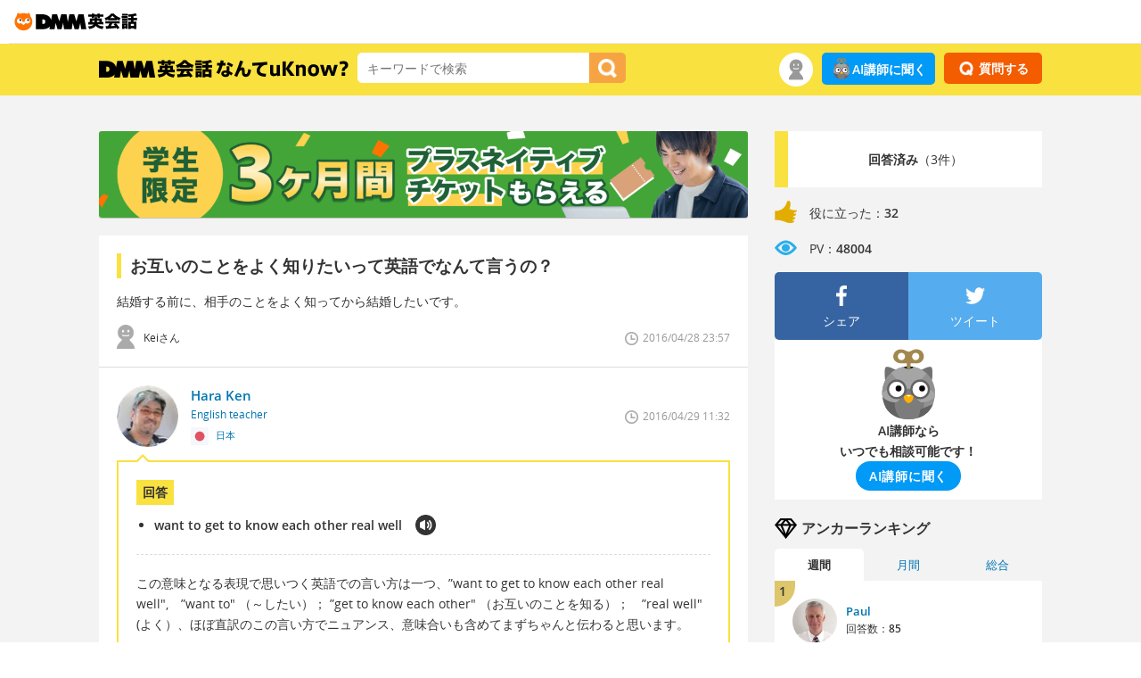

--- FILE ---
content_type: text/css
request_url: https://eikaiwa.dmm.com/minified-css/uknow-common.bundle.css?1767744973
body_size: 9778
content:
/*!
 * Kathamo v3.0.0 (http://kathamo.github.com)
 * Copyright 2014-2015 Debashis Barman (http://www.debashisbarman.in)
 * Licensed under MIT (https://github.com/kathamo/Kathamo/blob/master/LICENSE)
 */

/*! normalize.css v3.0.2 | MIT License | git.io/normalize */
 html{-webkit-text-size-adjust:100%;-ms-text-size-adjust:100%}body{min-width:inherit!important;margin:0}article,aside,details,figcaption,figure,footer,header,hgroup,main,menu,nav,section,summary{display:block}audio,canvas,progress,video{display:inline-block;vertical-align:baseline}audio:not([controls]){display:none;height:0}[hidden],template{display:none}a{background-color:transparent}a:active,a:hover{outline:0;text-decoration:none!important}abbr[title]{border-bottom:1px dotted}b,strong{font-weight:700}dfn{font-style:italic}h1{font-size:2em;margin:.67em 0}mark{background:#ff0;color:#000}small{font-size:80%}sub,sup{position:relative;font-size:75%;line-height:0;vertical-align:baseline}sup{top:-.5em}sub{bottom:-.25em}img{border:0;vertical-align:bottom;max-width:100%}svg:not(:root){overflow:hidden}figure{margin:1em 40px}hr{-moz-box-sizing:content-box;box-sizing:content-box;height:0}pre{overflow:auto}code,kbd,pre,samp{font-size:1em}button,input,optgroup,select,textarea{color:inherit;font:inherit;margin:0;-webkit-appearance:none}button{overflow:visible}button,select{text-transform:none}button,html input[type="button"],input[type="reset"],input[type="submit"]{-webkit-appearance:none;cursor:pointer}button[disabled],html input[disabled]{cursor:default}button::-moz-focus-inner,input::-moz-focus-inner{border:0;padding:0}input[type="checkbox"],input[type="radio"]{box-sizing:border-box;padding:0}input[type="checkbox"]{-webkit-appearance:checkbox}input[type="radio"]{-webkit-appearance:radio}input[type="number"]::-webkit-inner-spin-button,input[type="number"]::-webkit-outer-spin-button{height:auto}input[type="text"],input[type="search"]{-webkit-appearance:none;-webkit-box-sizing:content-box;-moz-box-sizing:content-box;box-sizing:content-box}input[type="text"]::-webkit-search-cancel-button,input[type="text"]::-webkit-search-decoration,input[type="search"]::-webkit-search-cancel-button,input[type="search"]::-webkit-search-decoration{-webkit-appearance:none}fieldset{border:1px solid silver;margin:0 2px;padding:.35em .625em .75em}legend{border:0;padding:0}textarea{overflow:auto}optgroup{font-weight:700}table{border-collapse:collapse;border-spacing:0}td,th{padding:0}.container{position:relative;margin-right:auto;margin-left:auto}.container:before,.container:after{display:table;content:" "}.container:after{clear:both}.container{*zoom:1}.col-sm-1,.col-md-1,.col-lg-1,.col-sm-2,.col-md-2,.col-lg-2,.col-sm-3,.col-md-3,.col-lg-3,.col-sm-4,.col-md-4,.col-lg-4,.col-sm-5,.col-md-5,.col-lg-5,.col-sm-6,.col-md-6,.col-lg-6,.col-sm-7,.col-md-7,.col-lg-7,.col-sm-8,.col-md-8,.col-lg-8,.col-sm-9,.col-md-9,.col-lg-9,.col-sm-10,.col-md-10,.col-lg-10,.col-sm-11,.col-md-11,.col-lg-11,.col-sm-12,.col-md-12,.col-lg-12{position:relative;float:left}@media (max-width:767px){.container{}.col-sm-1{width:8.333333333%}.col-sm-2{width:16.666666667%}.col-sm-3{width:25%}.col-sm-4{width:33.333333333%}.col-sm-5{width:41.666666667%}.col-sm-6{width:50%}.col-sm-7{width:58.333333333%}.col-sm-8{width:66.666666667%}.col-sm-9{width:72%}.col-sm-10{width:83.333333333%}.col-sm-11{width:91.666666667%}.col-sm-12{width:100%}}@media (min-width:768px) and (max-width:959px){.container{max-width:767px}.col-md-1{width:8.333333333%}.col-md-2{width:16.666666667%}.col-md-3{width:25%}.col-md-4{width:33.333333333%}.col-md-5{width:41.666666667%}.col-md-6{width:50%}.col-md-7{width:58.333333333%}.col-md-8{width:66.666666667%}.col-md-9{width:72%}.col-md-10{width:83.333333333%}.col-md-11{width:91.666666667%}.col-md-12{width:100%}}@media (min-width:960px){.container{max-width:960px}.col-lg-1{width:8.333333333%}.col-lg-2{width:16.666666667%}.col-lg-3{width:25%}.col-lg-4{width:33.333333333%}.col-lg-5{width:41.666666667%}.col-lg-6{width:50%}.col-lg-7{width:58.333333333%}.col-lg-8{width:66.666666667%}.col-lg-9{width:75%}.col-lg-10{width:83.333333333%}.col-lg-11{width:91.666666667%}.col-lg-12{width:100%}}.clearfix:before,.clearfix:after{display:table;content:" "}.clearfix:after{clear:both}.clearfix{*zoom:1}body{line-height:1.6;color:#333}h1,h2,h3,h4,h5,h6{font-family:inherit;font-weight:500;color:inherit;margin:0;padding:0}h1{font-size:2rem;line-height:.875}h2{font-size:1.2em}h3{font-size:1.155rem;line-height:1.406926407}h4{font-size:1rem;line-height:1.75}h5{font-size:.894rem;line-height:1.957494407}h6{font-size:.816rem;line-height:2.144607843}p{margin:0;padding:0}small{font-size:.8em}u{text-decoration:underline;text-decoration-color:#95a5a6}em{font-weight:700;font-style:italic}strong{font-weight:700}code,kbd,pre{font:400 .816rem Menlo,Monaco,"Courier New",monospace;line-height:2.144607843}code,kbd{padding-top:5px;padding-right:8px;padding-bottom:5px;padding-left:8px}code,pre{background-color:#ecf0f1}pre{display:block;padding-top:8px;padding-right:13px;padding-bottom:8px;padding-left:8px;white-space:pre;white-space:pre-wrap;word-break:break-all;word-wrap:break-word}blockquote{display:block;margin-left:0;padding-top:13px;padding-right:21px;padding-bottom:13px;padding-left:21px;font-style:italic;border-left:5px solid #95a5a6}blockquote cite{display:block;font-size:.618em;color:#95a5a6}blockquote cite:before{content:"\2014 \0020"}q{font-style:italic}figcaption,caption{font-size:.75rem;font-style:italic;line-height:2.333333333}a{color:#0075b1;text-decoration:none}a.hover{color:#ed8407;text-decoration:none}hr{margin-top:20px;margin-bottom:20px;border:0;border-top:1px solid #95a5a6}header[class$="header"] img{max-width:unset}*[data-role="button"]{display:inline;font-family:inherit;font-size:.894rem;white-space:nowrap;-webkit-appearance:none;-moz-appearance:none;appearance:none;border:none;outline:none;background-color:transparent;cursor:pointer}*[data-role="button"]:hover{background-color:#ecf0f1}a[data-role="button"]{border:none}a[data-role="button"]:hover{background-color:transparent}input,textarea,select{display:inline;width:inherit;padding:0 10px;font-family:inherit;font-size:.894rem;border:1px solid #ccc}input:focus,textarea:focus,select:focus{outline:none}textarea{min-height:144px;padding-top:8px;padding-bottom:8px}select{height:38px;padding-right:13px;padding-left:13px;line-height:38px;background-color:#f3f3f3;-webkit-appearance:menulist;-moz-appearance:menulist;appearance:menulist}option{height:38px;padding-top:8px;padding-right:13px;padding-bottom:8px;padding-left:13px;line-height:38px}option:selected{padding-top:0;padding-bottom:0}label{display:block}ul,ol{margin:0;padding:0}li{margin:0;padding:0;list-style:none}dl,dt,dd{margin:0;padding:0}table{width:100%;margin-top:8px;margin-bottom:8px;border-spacing:0;border-collapse:collapse}table>caption{padding-top:8px;padding-right:13px;padding-bottom:8px;padding-left:13px}table>caption[data-position="top"]{caption-side:top}table>caption[data-position="bottom"]{caption-side:bottom}table>caption:before{content:attr(data-prefix);font-size:.75rem;font-weight:700}thead{border:1px solid #95a5a6}tbody{border-right:1px solid #95a5a6;border-bottom:1px solid #95a5a6;border-left:1px solid #95a5a6}tr{border-bottom:1px solid #ecf0f1}tr:last-child{border-bottom:none}th{padding-top:8px;padding-right:13px;padding-bottom:8px;padding-left:13px;font-size:.75rem;font-weight:700;line-height:2.333333333;text-align:left;color:#95a5a6;background-color:#ecf0f1}td{padding-top:8px;padding-right:13px;padding-bottom:8px;padding-left:13px;font-size:.8125rem;font-weight:400;line-height:2.153846154;text-align:left;color:#7f8c8d}@media (max-width:767px){h2{font-size:1em}hr{margin-top:10px;margin-bottom:10px}}.alert{padding-right:13px;padding-left:13px;font:inherit}.alert.alert-info{background-color:#e8eff3;color:#678fa9;border:1px solid #c5d7e3}.alert.alert-success{background-color:#daeee4;color:#358f7f;border:1px solid #b6dfca}.alert.alert-danger{background-color:#fdf4f1;color:#d2a596;border:1px solid #f7cfc4}.ui-full-width{width:100%}.ui-half-width{width:50%}.text-left{text-align:left}.text-right{text-align:right}.text-center{text-align:center}*[data-ellipsis="true"]{white-space:nowrap;text-overflow:ellipsis;overflow:hidden}.pull-left{float:left}.pull-right{float:right}.uknow-main{width:100%;position:relative;float:left}.uknow-side{width:100%}@media (min-width:1058px){.container{max-width:1058px}.uknow-main{width:728px}.uknow-side{width:300px}}#wrapper-dmm div,#wrapper-dmm a,#wrapper-dmm img,#wrapper-dmm ul,#wrapper-dmm li,#wrapper-dmm textarea,#wrapper-dmm select,#wrapper-dmm input,#wrapper-dmm button{-webkit-box-sizing:border-box;-moz-box-sizing:border-box;box-sizing:border-box}.only-pc{display:block}.only-sp{display:none}.style-less-button{text-decoration:none;border:none;background:none}.text-red{color:#f45c00}@media (max-width:767px){.only-pc{display:none}.only-sp{display:block}}#wrapper-dmm{width:auto!important;margin:0!important;padding:0;background-color:#f3f3f3!important;font-size:1.2em!important}#wrapper-dmm a{color:#0075b1;text-decoration:none}#wrapper-dmm a:hover{color:#ed8407;text-decoration:none}.link{cursor:pointer}.link:hover{background-color:#fbfbfb}.link:hover>h2>a,.link:hover>a,.link:hover>.side-curator-txt>a,.link:hover>.clearfix>.main-curator-list-txt>a,.link:hover>.main-curator-detail-answer-list-title>.main-curator-detail-answer-list-title-text>a,.link:hover>.q-detail-curator-answer>.main-curator-detail-answer-list-answer-link>a,.link:hover>.main-notification-txt>a{color:#ed8407!important}.bg-white{background-color:#fff}.main,.main-error,.main-q-detail-question,.main-q-form,.main-q-form-finish,.main-curator-detail,.main-term{padding:20px;background-color:#fff}.main-top{padding:10px 20px 20px 20px;background-color:#fff}.main-q-detail-answer{padding:0 20px 20px 20px;border-top:1px solid #ddd;background-color:#fff}.main-q-detail-sns{padding:20px;border-top:5px solid #f3f3f3;background-color:#fff}.main-q-detail-recommend{padding:20px;border-top:5px solid #f3f3f3;background-color:#fff}.main-q-detail-value{padding:20px;background-color:#fff}.main-q-detail-value-bottom{padding:0 20px 20px 20px;background-color:#fff}.main-curator-detail{margin-bottom:20px}.container-padding{padding:20px}.container-padding-side-link{padding:0 20px 20px 20px}@media (max-width:767px){#wrapper-dmm{width:auto!important;margin:0!important;padding:0}.main,.main-error,.main-q-detail-question,.main-q-detail-recommend,.main-q-detail-sns,.main-q-form,.container-padding,.main-q-form-finish,.main-curator-detail,.main-term{padding:15px}.main-top{padding:10px 15px 15px 15px}.main-q-detail-answer,.main-q-detail-value-bottom,.main-q-detail-value{padding:0 15px 15px 15px}.container-padding-side-link{padding:15px}.main-curator-detail{margin-bottom:10px}}.border-all-solid{border:2px #ddd solid}.border-b-dashed{border-top:0;border-right:0;border-left:0;border-bottom:1px #ddd dashed}a.btn-default{display:block;padding:10px;background-color:#f6a443;color:#fff!important;text-align:center;border-radius:5px}a:hover.btn-default{background-color:#f68b0d}a.btn-default ul{display:table;margin:0 auto}a.btn-default ul li{display:table-cell;padding:5px 3px;vertical-align:middle;line-height:0}a.btn-default ul li img{width:8px;height:13px}a.btn-default-line{display:inline-flex;align-items:center;justify-content:center;padding:7px;background-color:#fff;color:#f6a443!important;text-align:center;border-radius:5px;border:1px solid #f6a443}a.btn-default-line:hover{background-color:#fdf2e4}a.btn-default-line>img{margin-left:3px;margin-right:6px}a.btn-default-line>img{width:8px;height:13px;margin-right:6px}button.btn-question,a.btn-question,a.btn-search-question{display:inline-flex;align-items:center;justify-content:center;background-color:#f45c00;color:#fff!important;text-align:center;border-radius:5px;border:none;cursor:pointer}button.btn-question,a.btn-question{width:110px;padding:6px}a.btn-search-question{padding:10px 0;width:100%}button.btn-question:hover,a.btn-question:hover,a.btn-search-question:hover{background-color:#e63100}button.btn-question img,a.btn-question img,a.btn-search-question img{width:16px;height:16px;margin-left:3px;margin-right:6px}button.btn-question span,a.btn-question span,a.btn-search-question span{font-weight:700}.btn-good{display:inline-flex;text-align:center;justify-content:center;vertical-align:middle;align-items:center;padding:10px 20px;background-color:#e0ac0d;color:#fff!important;border-radius:5px;box-shadow:0 4px 0 rgba(194,147,3,1)}.btn-good-done{display:inline-flex;text-align:center;justify-content:center;vertical-align:middle;align-items:center;position:relative;top:4px;padding:10px 20px;background-color:#eee;color:#999!important;border-radius:5px;box-shadow:none}.btn-good-done>.good-icon,.btn-good>.good-icon{margin-right:6px;width:15px;height:15px}.btn-good-done>.good-txt,.btn-good>.good-txt{margin-right:10px}.btn-good-done>.good-count,.btn-good>.good-count{padding-left:10px;border-left:1px solid rgba(255,255,255,.3)}.btn-good.on:hover{box-shadow:none;transform:translate3d(0,4px,0)}.btn-good-done.on:hover{box-shadow:0 4px 0 rgba(190,190,190,1);transform:translate3d(0,-4px,0)}a.btn-facebook{display:block;padding:10px;background-color:#3664a2;color:#fff!important;text-align:center;border-radius:5px}a:hover.btn-facebook{background-color:#1c4a89}a.btn-facebook ul{display:table;margin:0 auto}a.btn-facebook ul li{display:table-cell;padding:5px 3px;vertical-align:middle;line-height:0}a.btn-facebook ul li img{width:15px}a.btn-twitter{display:block;padding:10px;background-color:#55acee;color:#fff!important;text-align:center;border-radius:5px}a:hover.btn-twitter{background-color:#2692e4}a.btn-twitter ul{display:table;margin:0 auto}a.btn-twitter ul li{display:table-cell;padding:5px 3px;vertical-align:middle;line-height:0}a.btn-twitter ul li img{width:15px}a.btn-form{display:block;padding:10px;background-color:#f45c00;color:#fff!important;text-align:center;border-radius:5px}a.btn-form:hover{background-color:#e63100}a.btn-form ul{display:table;margin:0 auto}a.btn-form ul li{display:table-cell;padding:5px 3px;vertical-align:middle;line-height:0}a.btn-form ul li img{width:8px;height:13px}.btn-reject{display:block;padding:10px;background-color:#000;color:#fff!important;text-align:center;border-radius:5px;width:220px;border:none}.btn-reject:hover{background-color:#555}.btn-reject ul{display:table;margin:0 auto}.btn-reject ul li{display:table-cell;padding:5px 3px;vertical-align:middle;line-height:0}.btn-reject ul li img{width:10px;height:10px}a.btn-notification{display:block;padding:5px 10px;background-color:#f6a443;color:#fff!important;text-align:center;border-radius:5px}a:hover.btn-notification{background-color:#f68b0d}a.btn-notification ul{display:table;margin:0 auto}a.btn-notification ul li{display:table-cell;padding:5px 3px;font-size:.85em;vertical-align:middle;line-height:0}a.btn-notification ul li img{width:6px}@media (max-width:767px){a.btn-default{width:180px;margin:0 auto;padding:5px 0;border-radius:3px}a.btn-default-line{padding:2px;border-radius:3px;font-size:.9em;line-height:0}a.btn-default-line>img{width:6px;height:10px;margin-right:3px}a.btn-default-line>span{padding:10px 3px}button.btn-question,a.btn-question,a.btn-search-question{width:auto;border-radius:3px}a.btn-search-question{width:100%}button.btn-question img,a.btn-question img,a.btn-search-question img{width:18px;height:18px}button.btn-question span,a.btn-question span{font-size:.85em;font-weight:400;padding:0 3px}a.btn-search-question span{font-size:1em;font-weight:700;padding:5px 3px}.btn-good,.btn-good-done{padding:10px;border-radius:3px;font-size:.9em}.btn-good>.good-icon,.btn-good-done>.good-icon{width:10px;height:10px}.btn-good>.good-count,.btn-good-done>.good-count{margin-right:3px}button.btn-form,a.btn-form{width:180px;margin:0 auto;padding:10px 5px;border-radius:3px}button.btn-form ul li,a.btn-form ul li{padding:10px 3px;line-height:0;font-size:.9em}button.btn-form ul li img,a.btn-form ul li img{width:6px;height:10px}a.btn-facebook,a.btn-twitter{border-radius:3px}.btn-reject{width:180px;padding:5px 0;border-radius:3px}.btn-reject ul li{padding:15px 3px;line-height:0;font-size:.9em}.btn-reject ul li img{width:8px;height:8px}a.btn-notification{padding:5px;border-radius:3px}a.btn-notification ul li{font-size:.8em}.btn-twitter{margin-right:4px;vertical-align:bottom}}.breadcrumbs-2ver,.breadcrumbs-3ver{margin:15px auto}.breadcrumbs-2ver ul li,.breadcrumbs-3ver ul li{display:inline;font-size:.7em;color:#999}.breadcrumbs-2ver ul li:first-child:after{content:" > "}.breadcrumbs-3ver ul li:after{content:" > "}.breadcrumbs-3ver ul li:last-child:after{content:none}@media (min-width:768px) and (max-width:959px){.breadcrumbs-3ver ul li:last-child{display:none}.breadcrumbs-3ver ul li:nth-child(2):after{content:""}}@media (max-width:767px){.breadcrumbs-2ver,.breadcrumbs-3ver{margin:5px auto;padding:0 10px}.breadcrumbs-3ver ul li:last-child{display:none}.breadcrumbs-3ver ul li:nth-child(2):after{content:""}}.page-title{margin:20px auto 15px}.page-title h1{line-height:1.2}.page-title-icon,.page-title-txt{float:left}.page-title-icon{width:2.8%;margin-right:10px}.page-title-txt{width:93%}.page-title-icon img{width:100%;height:auto}.page-title-txt{font-size:1.4em;font-weight:700}.page-title-txt span{margin-left:5px;font-size:.7em;font-weight:400}.page-title-txt .page-title-txt-number{display:inline;margin-left:5px;font-size:.8em;font-weight:400}.page-title-txt span b{font-weight:400;color:#f45c00}.page-title-btn{float:right;margin-top:-5px}@media (min-width:768px) and (max-width:959px){.page-title-icon{width:3.5%}.page-title-txt{width:93%}}@media (max-width:767px){.page-title{margin:0 auto 10px;padding:0 10px}.page-title h1{line-height:1.5}.page-title-icon{width:7%;margin-right:10px}.page-title-txt{width:88%}.page-title-txt{font-size:1.1em}.page-title-txt span{font-size:.7em}}.pager{margin-top:20px}.pager ul{text-align:center}.pager ul li{display:inline-block;margin:0 5px;border-radius:5px;line-height:40px}.pager ul li.pager-off{min-width:40px;height:40px;padding:0 10px;background-color:#ddd;color:#999}.pager ul li a{display:inline-block;min-width:40px;height:40px;padding:0 5px;background-color:#f6a443;border-radius:5px;color:#fff!important}.pager ul li a:hover{background-color:#f68b0d}@media (max-width:767px){.pager{margin-top:10px}.pager ul li{margin:0 2px;font-size:.9em;line-height:35px;border-radius:3px}.pager ul li.pager-off{min-width:35px;height:35px}.pager ul li a{min-width:35px;height:35px;border-radius:3px}}.main-error p{margin-bottom:10px;font-size:1.5em;font-weight:700}.main-error-button{width:220px;margin:20px auto 0 auto}.main-error-txt{padding:50px 0 30px 0;text-align:center}.main-error-question{margin-top:20px;padding:20px;border:2px solid #f9e13f}.main-error-question p{margin-bottom:20px;font-size:1.1em;font-weight:700}.main-error-question-button{width:220px;margin:0 auto}@media (max-width:767px){.main-error p{font-size:1.2em}.main-error-button{margin:10px auto 0 auto}.main-error-txt{padding:30px 0 20px 0;text-align:center;font-size:.9em}.main-error-question{margin-top:20px;padding:10px}.main-error-question p{margin-bottom:10px}.main-error-question-button{width:100%;margin:0;font-size:1.2em}}.information-anchor-answer{padding:10px 0 5px 0;background:#f45c00;text-align:center;font-size:1em;color:#fff}.information-anchor-answer a{color:#fff!important;text-decoration:underline!important}.information-anchor-answer a:hover{text-decoration:none!important}.information-anchor-answer p{display:inline;font-size:1.5em;font-weight:700}.information-user{padding:20px 20px 10px 20px}.information-user{margin:20px 0 0 0}.information-user{background-color:#fff;border:5px solid #f9e13f}.information-user p{margin-bottom:10px;text-align:center;font-size:1.2em;font-weight:700}.information-user ul li{margin:0 0 10px 20px;list-style-type:disc}.count-sp-view{display:none}.count-pc-view{border-top-left-radius:5px;border-top-right-radius:5px;margin-bottom:-30px}@media (max-width:767px){.information-anchor-answer{margin:10px 10px 0 10px;background:#f45c00;font-size:.9em}.information-user{margin:10px 10px 0 10px;padding:15px 15px 5px 15px;font-size:.9em;border:3px solid #f9e13f}.information-user ul li{margin:0 0 5px 10px}.count-sp-view{display:block}.count-pc-view{display:none}}.login-modal-title{margin-bottom:30px;font-weight:700;line-height:1.405;font-size:1.1555rem}.login-modal-button{width:300px;margin:0 auto 20px auto}.remodal.usermenu-modal{font-size:1.2em;padding:0}.remodal.answer-confirm-modal{font-size:1.2em}.answer-confirm-modal h3{margin-bottom:10px;font-size:1.4em;font-weight:700}.answer-confirm-modal-attention{margin-bottom:20px;padding:10px 0;border:2px solid #f50;color:#f50;font-size:.9em;font-weight:700;text-align:center}.answer-confirm-modal p{margin-bottom:10px;padding-bottom:5px;border-bottom:2px solid #f9e13f;font-weight:700;text-align:left}ul.answer-confirm-modal-translation{margin-bottom:30px}ul.answer-confirm-modal-translation li{margin:0 0 7px 20px;list-style:disc;text-align:left}ul.answer-confirm-modal-translation li:last-child{margin-bottom:0}.answer-confirm-modal-explanation{margin-bottom:30px;text-align:left;word-break:break-all}.answer-confirm-modal-info{margin-top:-5px;font-size:.9em;font-weight:700;text-align:center}.serch-sp-header{display:none}@media (max-width:767px){.answer-confirm-modal-attention{padding:5px}ul.answer-confirm-modal-translation,.answer-confirm-modal-explanation{margin-bottom:20px}.serch-sp-header{display:block;position:sticky;top:0;position:-webkit-sticky;z-index:9999;padding:15px 10px;background-color:#e3e3e3;width:100%}.serch-sp-header .nav-search-input{display:-webkit-box;display:-webkit-flex;display:flex}.serch-sp-header input{-webkit-box-flex:1;-webkit-flex:1;flex:1;-webkit-box-align:center;-webkit-align-items:center;align-items:center;border:none;border-radius:5px 0 0 5px;padding:10px;box-shadow:none}.serch-sp-header button{-webkit-appearance:none;display:block;width:50px;border-radius:0 5px 5px 0;background:#f6a443;text-align:center;letter-spacing:0;overflow:hidden;color:#333;text-shadow:none}.serch-sp-header button:hover{background-color:#f68b0d}.serch-sp-header button img{width:22px;height:22px}}.rd-img-anchor{border-radius:50%}.container-margin{margin-top:30px;margin-bottom:20px}.container-margin-m{margin-top:40px;margin-bottom:20px}.banner-content{margin-top:20px}.banner-extra-margin-top{margin-top:30px}.banner-margin-bottom{margin-bottom:20px}@media (min-width:767px) and (max-width:959px){.banner-extra-margin-top{margin-top:20px}}@media (max-width:767px){.banner-extra-margin-top{margin-top:20px}}.fixed{position:fixed;top:0;z-index:1;width:100%}.global-nav{padding:10px 0;background-color:#f9e13f;width:100%;position:sticky;position:-webkit-sticky;top:0;z-index:999}.global-nav h1,.global-nav p,.global-nav .nav-search-input,.global-nav .nav-search-button{float:left}.global-nav h1,.global-nav p{font-size:0;line-height:0;margin-right:10px;padding-top:8px}.global-nav h1 img,.global-nav p img{width:280px;height:20px}.global-nav input{width:260px;border:1px solid #fff;border-top-left-radius:5px;border-bottom-left-radius:5px;border-top-right-radius:0;border-bottom-right-radius:0}.global-nav .nav-search-button button{height:34px;padding:0 10px;background-color:#f6a443;color:#fff;border-top-right-radius:5px;border-bottom-right-radius:5px}.global-nav .nav-search-button button:hover{background-color:#f68b0d}.global-nav .nav-search-button button img{width:21px;height:21px}@-moz-document url-prefix(){.global-nav .nav-search-button button img{width:22px;height:22px;margin:8px 3px}}.nav-search-input{position:relative}.nav-search-input .input-suggest{height:34px}.nav-user{margin-right:10px}.nav-user-icon{position:relative}.nav-user-icon-notification{position:absolute;top:-3px;left:-3px;width:15px;height:15px;background-color:#f45c00;border-radius:20px}.nav-user-icon img{width:38px;height:38px}.nav-user span{position:relative}.nav-user span .nav-user-menu{display:none}.nav-user span:hover .nav-user-menu{display:block;position:absolute;left:-100px;z-index:1;width:240px;height:auto;border:5px solid #f9e13f;background-color:#fff}.nav-user span:hover .nav-user-menu:after{bottom:100%;left:50%;border:solid transparent;content:" ";height:0;width:0;position:absolute;pointer-events:none;border-color:rgba(255,255,255,0);border-bottom-color:#fff;border-width:5px;margin-left:-5px}.nav-user-name{margin-bottom:20px;padding-top:20px;text-align:center}.nav-user-info{margin-bottom:10px;text-align:center;font-size:.9em;color:#f45c00}.nav-user-info-link{padding:0 20px 20px 20px}.nav-user-link{padding:10px;border-top:1px solid #ddd;font-size:.9em}@media (min-width:768px) and (max-width:959px){.global-nav input{width:180px}.global-nav h1,.global-nav p{margin-left:10px;margin-right:10px;padding-top:10px}.global-nav h1 img,.global-nav p img{width:250px;height:17.86px}.nav-question{margin-right:10px}}@media (max-width:767px){.global-nav{position:static;top:45px;padding:8px 0}.global-nav.fixed .container{padding-top:4px}.global-nav h1,.global-nav p{margin-left:10px;margin-right:0;padding-top:9px}.global-nav h1 img,.global-nav p img{width:200px;height:14.06px}.nav-search-input,.nav-search-button{display:none}.nav-question{margin-right:10px}.nav-user span:hover .nav-user-menu{display:none}.nav-user-icon img{width:30px;height:30px}.nav-user-icon-notification{top:-1px;left:-3px;width:12px;height:12px}}.side-answer{margin:20px 0;padding:20px;background-color:#fff}.side-answer-nopickup{margin-top:30px}.side-answer-num{margin-bottom:10px;padding-bottom:10px;border-bottom:1px dotted #ddd}.side-answer-num01,.side-answer-rate01{float:left;margin-right:10px;padding:5px 9px 5px 9px;background-color:#f9e13f;font-size:.8em}.side-answer-num02,.side-answer-rate02{float:right;padding-top:2px;font-size:1.1em;font-weight:700}.side-answer-rate02 p{display:inline;margin-left:3px;font-size:.7em;font-weight:400}.side-title{margin-bottom:10px}.side-title-margin{margin-top:20px}.side-title-icon,.side-title-txt,.side-curator-icon,.side-curator-txt{float:left}.side-title-icon img{width:25px;height:25px;margin-right:5px}.side-title-txt{font-size:1.1em;font-weight:700}.side-navi-line01,.side-navi-line02,.side-navi-line03{position:relative;border-top:none;border-right:none;border-left:none;border-bottom:1px #ddd solid}.side-q-detail-sns-facebook{padding:15px 0 10px 0;text-align:center;background-color:#3664a2;border-top-left-radius:5px;border-bottom-left-radius:5px;border-top-right-radius:0;border-bottom-right-radius:0}.side-q-detail-sns-facebook:hover{background-color:#1c4a89}.side-q-detail-sns-twitter{padding:15px 0 10px 0;text-align:center;background-color:#55acee;border-top-left-radius:0;border-bottom-left-radius:0;border-top-right-radius:5px;border-bottom-right-radius:5px}.side-q-detail-sns-twitter:hover{background-color:#2692e4}.side-q-detail-sns-facebook a,.side-q-detail-sns-twitter a{color:#fff!important}.side-q-detail-sns-facebook img,.side-q-detail-sns-twitter img{width:15%;height:15%;margin-bottom:5px}.side-curator-ranking01,.side-curator-ranking02,.side-curator-ranking03{position:absolute;top:0;left:0;padding:5px 10px 10px 5px;font-weight:700;line-height:1;border-radius:0 0 100px 0;-webkit-border-bottom-right-radius:100px;-moz-border-radius-bottomright:100px}.side-curator-ranking01{background-color:#ddc66b}.side-curator-ranking02{background-color:#ccc}.side-curator-ranking03{background-color:#d1948a}.side-curator-icon img{width:50px;height:50px;margin-right:10px}.side-curator-txt{width:110px;padding-top:2px}.side-curator-txt a{font-size:.9em;font-weight:700}.side-curator-txt p,.side-curator-answer{font-size:.8em}ul.side-curator-ranking-tab li{float:left;width:33.333%;margin:0;padding:8px 0;text-align:center;font-size:.9em;color:#0075b1;cursor:pointer;border-top-left-radius:5px;border-top-right-radius:5px;-webkit-transition:.1s ease-in-out;-moz-transition:.1s ease-in-out;-ms-transition:.1s ease-in-out;-o-transition:.1s ease-in-out;transition:.1s ease-in-out}ul.side-curator-ranking-tab li:hover{color:#ed8407}ul.side-curator-ranking-tab li.side-curator-ranking-contents-active{background-color:#fff;font-weight:700;color:#333}.side-curator-ranking-contents{display:none;clear:both}.side-curator-ranking-contents-active{display:block}.side-interview-sns .side-q-detail-sns-facebook,.side-interview-sns .side-q-detail-sns-twitter{margin:0 0 20px 0}@media (min-width:768px) and (max-width:959px){.side-curator-icon img{width:40px;height:40px}.side-curator-txt{width:100px;padding-top:0}.side-curator-txt a{font-size:.8em}}@media (max-width:767px){.side-answer{margin-top:20px;padding:15px}.side-answer-nopickup{margin-top:0}.side-title{margin-top:20px}.side-title-icon img{margin-left:10px}.side-curator-icon,.side-curator-txt{float:none;text-align:center}.side-curator-icon img{margin-right:0}.side-curator-txt{width:auto;padding-top:5px}.side-menu{font-size:.9em}.side-navi-line01,.side-navi-line02,.side-navi-line03,.side-navi-line04{border-color:#eee}.side-navi-line02,.side-navi-line04{border-left:1px #eee solid}.side-navi-line03{border-bottom:none}ul.side-curator-ranking-tab li{padding:10px 0;border-top-left-radius:3px;border-top-right-radius:3px}.side-interview-sns{display:none}}@media (max-width:386px){.side-navi-line02{font-size:.82em;line-height:21px}}@media (max-width:319px){.side-menu{font-size:.8em}}.cm-footer{background:#fff}.cm-footer-link-group ul{list-style:none;margin:0;padding:0}.cm-footer-link-hd,.cm-linkg-arrow{transition:all 0.3s ease}.cm-footer-link-hd{color:#404040;font-size:15px;font-weight:700;margin-bottom:16px}.cm-footer-withlogo{text-align:center}.cm-footer-rheading{color:#404040;font-size:12px;font-weight:700;margin-bottom:16px}.cm-footer-smedia,.cm-footer-logo{display:block;margin-bottom:24px;padding:0;width:100%}.cm-footer-smedia{align-items:center;display:flex;flex-direction:row;flex-wrap:nowrap;gap:16px;justify-content:center}.cm-footer-btn-first{margin-bottom:16px}.cm-copyright{background-color:#242424;padding-bottom:16px;padding-top:16px;text-align:center}.cm-copyright-reserve{color:#fff;font-size:10px;margin:0 auto}.cm-footer-link-group .cm-footer-lgrp.active ul{display:flex}.cm-footer-lgrp.active .cm-footer-link-hd{margin-bottom:24px}.cm-footer-lgrp.active .cm-linkg-arrow{transform:rotate(180deg)}.cm-footer-smedia li{display:inline-block;list-style:none}.cm-footer-smedia li img{height:40px;vertical-align:middle;width:40px}.cm-footer-smedia li a{display:inline-block;text-decoration:none!important;vertical-align:middle}.cm-footer-btn{align-items:center;display:inline-flex;font-size:16px;font-weight:600;height:48px;justify-content:center;letter-spacing:.1em;line-height:1;margin-left:auto;margin-right:auto;width:270px}.cm-footer a img{filter:brightness(100%);-webkit-transition:filter 0.15s ease-in-out;-moz-transition:filter 0.15s ease-in-out;-ms-transition:filter 0.15s ease-in-out;-o-transition:filter 0.15s ease-in-out;transition:filter 0.15s ease-in-out}.cm-footer a:hover img,.cm-footer a:focus img{filter:brightness(105%)}.cm-footer-container-wrap{border-top:2px solid #F2F2F2;width:100%}.cm-footer-container{padding:0 0 30px}@media (min-width:768px){.cm-footer-sp{display:none!important}.cm-footer-pc{display:block}.cm-footer-link-group,.cm-footer-container{display:flex;justify-content:space-between}.cm-footer-container{max-width:900px;margin-left:auto;margin-right:auto;padding:48px 0}.cm-footer-link-group{flex-wrap:wrap;width:635px}.cm-footer-link-group .cm-footer-lgrp{width:33.33%}.cm-footer-link-group ul{width:100%}.cm-footer-link-group .cm-footer-lgrp-mgbtm{margin-bottom:48px}.cm-footer-link-group ul li{line-height:1;margin-bottom:16px}.cm-footer-link-group ul li:last-child{margin-bottom:0}.cm-footer-link-group a{color:#5f5f5f!important;font-size:13px;text-decoration:none!important}.cm-footer-link-group a:hover{color:#3cb5fc!important}.cm-footer-withlogo{width:229px}.cm-footer-logo img{display:block;width:100%}.cm-footer-smedia li img{height:30px;width:30px}.cm-footer-btn{font-size:16px;width:100%}}@media (max-width:767px){.cm-footer-sp{display:block;width:100%}.cm-footer-pc{display:none!important}.cm-footer{padding-top:0}.cm-footer-lgrp{box-sizing:border-box;border-bottom:2px solid #F2F2F2;padding:24px 16px;width:100%}.cm-footer-link-group ul{display:none;flex-wrap:wrap}.cm-footer-link-group ul li{margin-bottom:24px;width:50%}.cm-footer-link-group ul li a{color:#404040;font-size:14px;line-height:22px}.cm-footer-link-hd{font-size:16px;margin-bottom:0;position:relative;width:100%}.cm-linkg-arrow{filter:invert(1);position:absolute;right:0;top:4px;width:12px}.cm-footer-link-group ul.active .cm-footer-link-hd{margin-bottom:32px}.cm-footer-sp-nomg{margin-bottom:0!important}.cm-footer-withlogo{margin-top:24px}.cm-footer-rheading{font-size:13px}.cm-footer-logo{display:block;margin-left:auto;margin-right:auto;margin-bottom:24px;width:270px}.cm-copyright{padding-bottom:12px;padding-top:12px}}@font-face{font-style:normal;font-family:'Open Sans';font-weight:400;src:local('Open Sans'),url(https://assets.engoo-static.com/fonts/OpenSans-Regular-2.woff2) format('woff2');font-display:swap}@font-face{font-style:normal;font-family:'Open Sans';font-weight:600;src:local('Open Sans Semibold'),url(https://assets.engoo-static.com/fonts/OpenSans-Semibold-2.woff2) format('woff2');font-display:swap}@font-face{font-style:normal;font-family:'Open Sans';font-weight:300;src:local('Open Sans Light'),url(https://assets.engoo-static.com/fonts/OpenSans-Light.woff2) format('woff2');font-display:swap}@font-face{font-family:'Eikaiwa Icons';font-style:normal;font-weight:400;src:url(https://assets.engoo-static.com/fonts/eikaiwa-icons.woff) format('woff');unicode-range:U+e9??}body{margin:0;background:#fff;color:#333;font-size:12px;font-family:'Open Sans','Eikaiwa Icons','Noto Sans JP','ヒラギノ角ゴ ProN','Hiragino Kaku Gothic ProN',メイリオ,Meiryo,sans-serif}@media (min-width:1024px){body{min-width:1024px}}.campaignBannerFixed{bottom:20px;-webkit-position:sticky;position:sticky;z-index:99}.campaignBannerFixed>div{margin:auto;max-width:916px}.campaignBannerFixedSP{-webkit-box-sizing:border-box;box-sizing:border-box;padding:0 15px}.ui-button{background-color:#fff;border:2px solid #009DFF;box-sizing:border-box;border-radius:50px;cursor:pointer;display:inline-block;font-size:14px;font-weight:700;height:42px;line-height:38px;min-width:120px;padding-left:32px;padding-right:32px;transition:background-color 0.3s ease;text-decoration:none!important}.ui-button,.ui-button:link,.ui-button:active,.ui-button:visited,.ui-button:hover{outline:none}.primary-button{background-color:#009DFF;color:#fff!important}.primary-button:active,.primary-button:hover{background-color:#0095FB;border-color:#0095FB}.secondary-button{color:#009DFF!important}.secondary-gray-button{color:#6D6D6D;border:2px solid #6D6D6D}.secondary-button:active,.secondary-button:hover{background-color:#f1fafe}.ui-transition-all{transition:all 0.3s ease;-webkit-transition:all 0.3s ease;-moz-transition:all 0.3s ease}.ui-text-link{color:#029AF7}.primary-button:active,.ui-text-link:hover{color:#0095FB}.ui-button.disabled,.ui-button:disabled{border-color:#7fceff;cursor:not-allowed;pointer-events:none}.primary-button.disabled,.primary-button:disabled{background-color:#7fceff}.secondary-button.disabled,.secondary-button:disabled{border-color:#7fceff}.banner-floating{display:flex;width:295px;height:109px;background:#fff;border:1px solid #e5e5e5;box-sizing:border-box;box-shadow:0 4px 20px rgba(0,0,0,.25);border-radius:10px;padding:10px 10px 10px 5px;position:fixed;right:36px;bottom:-120px;transition:bottom 0.2s linear 0.2s;z-index:999}.floater-show{bottom:24px}.banner-floating-content{-webkit-box-align:center;-webkit-align-items:center;-ms-flex-align:center;align-items:center;display:-webkit-box;display:-webkit-flex;display:-ms-flexbox;display:flex;-webkit-box-flex:1;-webkit-flex:1;-ms-flex:1;flex:1;-webkit-box-orient:vertical;-webkit-box-direction:normal;-webkit-flex-flow:column;-ms-flex-flow:column;flex-flow:column;margin-right:5px;position:relative}.banner-floating-content-logo{height:13px;margin-top:2px;width:90px;text-align:center}.banner-floating-icon{height:78.5px;margin-top:3px;width:99px}.banner-floating-content-text{color:#404040;font-size:15px;font-weight:700;line-height:1;margin-top:8px}.banner-floating-content-button{font-size:12px;font-weight:700;height:30px;background:#009dff;border-radius:40px;color:#fff!important;width:100%;display:-webkit-box;display:-webkit-flex;display:-ms-flexbox;display:flex;margin-top:9px;-webkit-box-align:center;-webkit-align-items:center;-ms-flex-align:center;align-items:center;-webkit-box-pack:center;-webkit-justify-content:center;-ms-flex-pack:center;justify-content:center}.banner-floating-content-button:focus,.banner-floating-content-button:hover{background-color:#0096fb;outline:0}.banner-floating-close-icon{height:9px;width:9px}.banner-floating-close{cursor:pointer;position:absolute;right:-5px;top:-7px}@media (max-width:1400px){.banner-floating{display:none}}@media (max-width:767.98px){.banner-floating{width:260px;height:92px;right:15px}.banner-floating-content-text{font-size:12px}.banner-floating-icon{height:67px;margin-top:3px;width:73px}.floater-show{bottom:90px}}div[data-banner="content"]{aspect-ratio:15 / 2}div[data-banner="mobile"]{aspect-ratio:4 / 1}div[data-banner="sidebar"]{aspect-ratio:1 / 1}.strip-banner-margin>div{margin:0!important}.mobile-banner-margin{margin:20px 10px}.ai-btn-link{display:flex;align-items:center;justify-content:center;margin-right:10px;background-color:#029AF7;color:white!important;border-radius:5px;padding:6px 10px;font-weight:700}a.ai-btn-link:hover{background-color:#0087D1}.ai-widget-container{display:flex;flex-direction:column;justify-content:center;align-items:center;text-align:center;gap:10px;background-color:#fff;padding:10px}.ai-widget-inner{display:flex;justify-content:center;align-items:center;gap:10px}.ai-widget-btn-container{display:flex;gap:10px;flex-direction:column}.ai-img{width:auto;height:80px}.ai-caption{font-weight:600}.ai-btn{color:white!important;background-color:#029AF7;font-weight:700;border-radius:100px;letter-spacing:.05em;padding:5px 15px;transition:opacity .5s}.ai-btn:hover{opacity:.8}.banner-modal{display:none;position:fixed;top:0;left:0;width:100%;height:100%;background-color:rgba(0,0,0,.5);z-index:10000;justify-content:center;align-items:center}.banner-modal.banner-modal-active{display:flex!important}.banner-modal-content{background:#fff;max-width:480px;width:90%;position:relative;border-radius:8px;overflow:hidden;box-shadow:0 4px 12px rgba(0,0,0,.3);padding:20px 4px 40px 4px}.banner-modal-close{position:absolute;top:15px;right:15px;background:rgba(255,255,255,.9);color:#333;border:none;border-radius:50%;width:32px;height:32px;font-size:20px;cursor:pointer;display:flex;align-items:center;justify-content:center;z-index:1;transition:all 0.2s ease;box-shadow:0 2px 8px rgba(0,0,0,.15)}.banner-modal-close:hover{background:rgba(255,255,255,1);transform:scale(1.1)}.banner-modal-link{display:block;margin-bottom:20px;text-decoration:none;cursor:pointer;transition:opacity 0.2s ease;width:100%;aspect-ratio:1 / 1;overflow:hidden}.banner-modal-link:hover{opacity:.9}.banner-modal-image{width:100%;height:100%;display:block;object-fit:cover}.banner-modal-title{text-align:center;color:#333;font-size:18px;font-weight:700;margin:0 0 15px 0;padding:0}.banner-modal-description{text-align:center;color:#333}.banner-modal-description p{margin:8px 0;font-size:16px;line-height:1.4}.banner-modal-description p:last-child{margin-bottom:0}.banner-modal-cta{text-align:center;margin-top:25px}.banner-modal-cta-button{display:inline-block;background-color:#cc2121;color:white!important;text-decoration:none;padding:12px 24px;border-radius:6px;font-weight:700;font-size:16px;transition:all 0.2s ease;border:none;cursor:pointer}.banner-modal-cta-button:hover{background-color:#aa1c1c;color:white!important;transform:translateY(-1px);box-shadow:0 4px 8px rgba(204,33,33,.3)}.banner-modal-cta-button:active{transform:translateY(0)}.banner-modal-placeholder{width:100%;height:300px;background-color:#f0f0f0;display:flex;align-items:center;justify-content:center;color:#666;font-size:16px}.modal-price{color:#cc2121;font-weight:700}@media screen and (max-width:767px){.banner-modal{display:none;position:fixed;top:0;left:0;width:100vw;height:90vh;background-color:rgba(0,0,0,.5);z-index:10000;justify-content:center;align-items:flex-start;padding:20px;box-sizing:border-box;overflow-y:auto}.banner-modal.banner-modal-active{display:flex!important}.banner-modal-content{max-width:calc(100vw - 40px);width:calc(100vw - 40px);max-height:calc(100vh - 40px);margin:auto 0;padding:20px 15px 30px 15px;box-sizing:border-box;background:#fff;border-radius:8px;overflow-y:auto;box-shadow:0 4px 12px rgba(0,0,0,.3);position:relative}.banner-modal-image{object-fit:contain}.banner-modal-close{top:15px;right:15px;width:32px;height:32px;font-size:20px}.banner-modal-link{margin-bottom:20px;aspect-ratio:1 / 1}.banner-modal-title{font-size:18px;margin:0 0 15px 0}.banner-modal-description{margin-bottom:10px}.banner-modal-description p{font-size:15px;margin:8px 0;line-height:1.4}.banner-modal-cta{margin-top:25px}.banner-modal-cta-button{padding:14px 20px;font-size:16px;width:100%;max-width:100%;box-sizing:border-box}.banner-modal-placeholder{height:200px;font-size:15px}}.remodal-bg.remodal-is-opening,.remodal-bg.remodal-is-opened{filter:blur(3px)}.remodal-overlay{background:rgba(0,0,0,.4)}.remodal-overlay.remodal-is-opening,.remodal-overlay.remodal-is-closing{animation-fill-mode:forwards}.remodal-overlay.remodal-is-opening{animation:remodal-overlay-opening-keyframes 0.3s}.remodal-overlay.remodal-is-closing{animation:remodal-overlay-closing-keyframes 0.3s}.remodal-wrapper{padding:10px 10px 0}.remodal{box-sizing:border-box;width:100%;margin-bottom:10px;padding:30px;transform:translate3d(0,0,0);color:#2b2e38;background:#fff}.remodal.remodal-is-opening,.remodal.remodal-is-closing{animation-fill-mode:forwards}.remodal.remodal-is-opening{animation:remodal-opening-keyframes 0.3s}.remodal.remodal-is-closing{animation:remodal-closing-keyframes 0.3s}.remodal,.remodal-wrapper:after{vertical-align:middle}.remodal-close{position:absolute;top:0;left:0;display:block;overflow:visible;width:35px;height:35px;margin:0;padding:0;cursor:pointer;transition:color 0.2s;text-decoration:none;color:#95979c;border:0;outline:0;background:transparent}.remodal-close:hover,.remodal-close:focus{color:#2b2e38}.remodal-close:before{font-size:25px;line-height:35px;position:absolute;top:0;left:0;display:block;width:35px;content:"\00d7";text-align:center}.remodal-confirm,.remodal-cancel{font:inherit;display:inline-block;overflow:visible;min-width:110px;margin:0;padding:12px 0;cursor:pointer;transition:background 0.2s;text-align:center;vertical-align:middle;text-decoration:none;border:0;outline:0}.remodal-confirm{color:#fff;background:#81c784}.remodal-confirm:hover,.remodal-confirm:focus{background:#66bb6a}.remodal-cancel{color:#fff;background:#e57373}.remodal-cancel:hover,.remodal-cancel:focus{background:#ef5350}.remodal-confirm::-moz-focus-inner,.remodal-cancel::-moz-focus-inner,.remodal-close::-moz-focus-inner{padding:0;border:0}@keyframes remodal-opening-keyframes{from{transform:scale(1.05);opacity:0}to{transform:none;opacity:1}}@keyframes remodal-closing-keyframes{from{transform:scale(1);opacity:1}to{transform:scale(.95);opacity:0}}@keyframes remodal-overlay-opening-keyframes{from{opacity:0}to{opacity:1}}@keyframes remodal-overlay-closing-keyframes{from{opacity:1}to{opacity:0}}@media only screen and (min-width:641px){.remodal{max-width:500px}}.lt-ie9 .remodal-overlay{background:#2b2e38}.lt-ie9 .remodal{width:700px}html.remodal-is-locked{overflow:hidden}.remodal,[data-remodal-id]{display:none}.remodal-overlay{position:fixed;z-index:9999;top:-5000px;right:-5000px;bottom:-5000px;left:-5000px;display:none}.remodal-wrapper{position:fixed;z-index:10000;top:0;right:0;bottom:0;left:0;display:none;overflow:auto;text-align:center;-webkit-overflow-scrolling:touch}.remodal-wrapper:after{display:inline-block;height:100%;margin-left:-.05em;content:""}.remodal-overlay,.remodal-wrapper{backface-visibility:hidden}.remodal{position:relative;outline:none;text-size-adjust:100%}.remodal-is-initialized{display:inline-block}header.eikaiwa-header{display:flex;justify-content:flex-start;align-items:center;border-bottom:1px solid rgb(233,235,239);height:48px;box-sizing:content-box;margin-left:10px}@media (max-width:767px){header.eikaiwa-header{margin-left:4px}}.main-image{width:100%;height:200px;background:url(https://image.eikaiwa.dmm.com/assets/uknow/main_image_pc.png) bottom center #fff;background-size:100% auto}.main-image-txt{width:450px;margin:0 auto;padding-top:30px}.main-image-txt p{margin-bottom:10px;font-size:1.2em;font-weight:700;text-align:center}.main-image-txt>span{display:block;margin-bottom:15px;font-size:.9em;line-height:1.7}.main-image-link{width:100%;display:inline-flex;text-align:center;justify-content:center}.main-image-link .btn-default-line{width:150px;margin:0 auto}@media (max-width:767px){.main-image{height:120px;background:url(https://image.eikaiwa.dmm.com/assets/uknow/main_image_sp.png) bottom center #fff;background-size:100% auto}.main-image-txt{width:230px;padding-top:15px;font-size:.7em}.main-image-txt p{margin-bottom:10px;font-size:1.5em}.main-image-txt>span{display:none}.main-image-link{margin-top:5px}.main-image-link .btn-default-line{width:120px;margin:0 auto}}.tab{margin-top:30px}.tab ul li{display:inline;margin:0 5px 0 0}.tab ul li a{display:inline-block;padding:15px 20px;background-color:#f6a443;color:#fff!important;font-size:.9em;border-top-left-radius:5px;border-top-right-radius:5px}.tab ul li a:hover{background-color:#f68b0d}.tab ul li.tab-on a,.tab ul li.tab-on a:hover{background-color:#fff;color:#000!important;font-weight:700}li.tab-notification{position:relative}.tab-notification-icon{position:absolute;top:-20px;right:-5px;width:25px;height:25px;background-color:#f45c00;color:#fff;border-radius:20px;font-size:.8em;line-height:25px;text-align:center}@media (max-width:767px){.tab{margin-top:10px}.tab ul li{margin:0 2px 0 0}.tab ul li a{padding:10px;font-size:.8em;border-top-left-radius:3px;border-top-right-radius:3px}.tab-notification-icon{top:-15px;right:-3px;width:20px;height:20px;font-size:.7em;line-height:20px}}@media (max-width:320px){.tab ul li a{padding:10px 8px;font-size:.7em}}

--- FILE ---
content_type: application/javascript
request_url: https://eikaiwa.dmm.com/minified-js/uknow-question-detail.bundle.js?1767744974
body_size: 1742
content:
var GuestUseful=function(is_guest){this.limit=1000;this.useful_records=[];this.local_storage=null;this.is_guest=!!is_guest;this.useful_key='guest_useful'}
GuestUseful.prototype.init=function(){if(typeof(Storage)!=="undefined"){this.local_storage=localStorage}
this.useful_records=this._get();this.updateUsefulButton()}
GuestUseful.prototype.updateUsefulButton=function(){if(this.is_guest){try{const done_image='https://image.eikaiwa.dmm.com/assets/uknow/icon_btn_good_done.png';this.useful_records.forEach(function(record){var useful_button=$('#useful_'+record.answer_id);useful_button.removeClass('btn-good').addClass('btn-good-done').find('img').attr('src',done_image)})}catch(e){return!1}}}
GuestUseful.prototype.save=function(answer_id){if(this.is_guest&&!!this.local_storage){var new_useful={"answer_id":answer_id};try{if(this.useful_records.length>=this.limit){this.useful_records.shift()}
this.useful_records.push(new_useful);this._set(this.useful_records)}catch(e){return!1}}}
GuestUseful.prototype.delete=function(answer_id){if(this.is_guest&&this.local_storage){try{var updated_useful=this.useful_records.filter(function(useful_record){return useful_record.answer_id!==answer_id},answer_id);this.useful_records=updated_useful;this._set(this.useful_records)}catch(e){return!1}}}
GuestUseful.prototype.exist=function(answer_id){if(!this.is_guest){return!0}
if(this.local_storage){try{return this.useful_records.some(function(useful_record){return useful_record.answer_id===answer_id},answer_id)}catch(e){return!1}}
return!1}
GuestUseful.prototype._get=function(){var useful_records=JSON.parse(this.local_storage.getItem(this.useful_key));if(!!useful_records){return useful_records}
return[]}
GuestUseful.prototype._set=function(data){this.local_storage.setItem(this.useful_key,JSON.stringify(data))}
$(function(){var guest_useful_count=new GuestUseful($('#answer_container').data('is_uknow_guest'));guest_useful_count.init();var click_count=0;$('.action_useful').on('click',function(){if(click_count>=1){return!1}
click_count++;var target='questions';var action_type='useful';var form=this.closest(".useful-form-wrapper").getElementsByTagName('form');var request={'__token':$('.__token',form).val(),'AnswerUseful':{'question_id':$('.AnswerUsefulQuestionId',form).val(),'member_id':$('.AnswerUsefulMemberId',form).val(),'answer_id':$('.AnswerUsefulAnswerId',form).val(),'anchor_id':$('.AnswerUsefulAnchorId',form).val(),'csrf_type':$('.AnswerUsefulCsrfType',form).val(),},'Notification':{'member_id':$('.NotificationMemberId',form).val()}};if($(this).hasClass('btn-good')){var side_useful_count=Number($('.side_useful_count').text());$('.side_useful_count').text(side_useful_count+1);$('.under_useful_count').text(side_useful_count+1);$('.sp_useful_count').text(side_useful_count+1);var each_useful_count_area=$('.good-count',this);var each_useful_count=Number(each_useful_count_area.text());$(each_useful_count_area).text(each_useful_count+1);var each_useful_text=$('.good-txt',this);if($(each_useful_text).hasClass('en-text')){$(each_useful_text).text('Liked')}else{$(each_useful_text).text('役に立った済み')}
$(this).removeClass('btn-good on').addClass('btn-good-done').on('mouseleave',function(){$(this).addClass('on')});$('img',this).attr('src','https://image.eikaiwa.dmm.com/assets/uknow/icon_btn_good_done.png');request.delete='false'}else{var side_useful_count=Number($('.side_useful_count').text());$('.side_useful_count').text(side_useful_count-1);$('.under_useful_count').text(side_useful_count-1);$('.sp_useful_count').text(side_useful_count-1);var each_useful_count_area=$('.good-count',this);var each_useful_count=Number(each_useful_count_area.text());$(each_useful_count_area).text(each_useful_count-1);var each_useful_text=$('.good-txt',this);if($(each_useful_text).hasClass('en-text')){$(each_useful_text).text('Likes')}else{$(each_useful_text).text('役に立った')}
$(this).removeClass('btn-good-done on').addClass('btn-good').on('mouseleave',function(){$(this).addClass('on')});$('img',this).attr('src','https://image.eikaiwa.dmm.com/assets/uknow/icon_btn_good.png');request.delete=guest_useful_count.exist(request.AnswerUseful.answer_id)}
updateUserAction(target,action_type,request).done(function(response){if(!!response.result){if(response.delete==='false'){guest_useful_count.save(request.AnswerUseful.answer_id)}else{guest_useful_count.delete(request.AnswerUseful.answer_id)}}
click_count=0}).fail(function(response){console.log('fail');window.location.href='/uknow/errors/200/'})})});$(document).ready(function(){$('.action_delete').on('click',function(){var message='投稿を削除してもよろしいですか？'
if(confirm(message)){$('form[name="delete_question"]').submit()}else{return!1}})});$(document).ready(function(){window.utterances=[];var click_count=0;$('.trigger').on('click',function(event){var trigger=$(this);var parent=$(this).parents('li');var answer=$('.answer',parent);var message=$(answer).html();message=replaceMessage(message);var speech=new SpeechSynthesisUtterance();const highQualityEnglishVoice=window.speechSynthesis.getVoices().find(function(voice){return voice.lang.includes('en-US')&&(voice.name.includes('Samantha')||voice.name.includes('Google US English')||voice.name.includes('Microsoft David')||voice.name.includes('Alex'))});if(highQualityEnglishVoice){speech.voice=highQualityEnglishVoice}
speech.volume=1.0;speech.rate=1.0;speech.pitch=1.0;speech.text=message;speech.lang='en-US';speech.onstart=function(event){var pause='https://image.eikaiwa.dmm.com/assets/uknow/icon_translation_pause.png';$(trigger).attr('src',pause);$(trigger).addClass('playing')}
speech.onend=function(event){var play='https://image.eikaiwa.dmm.com/assets/uknow/icon_translation_play.png';$(trigger).attr('src',play);$(trigger).removeClass('playing');click_count=0}
if(click_count>=1){return!1}
click_count++;utterances.push(speech);speechSynthesis.speak(speech)})});function replaceMessage(mes){var target;var list=['\\(1\\)','\\(2\\)','\\(3\\)','\\( 1 \\)','\\( 2 \\)','\\( 3 \\)','_','\/','（1）','（2）','（3）','（ 1 ）','（ 2 ）','（ 3 ）','[^\x01-\x7E]',];$.each(list,function(i,val){target=new RegExp(val,"g");if(mes.match(target)){mes=mes.replace(target,' ')}});return mes}